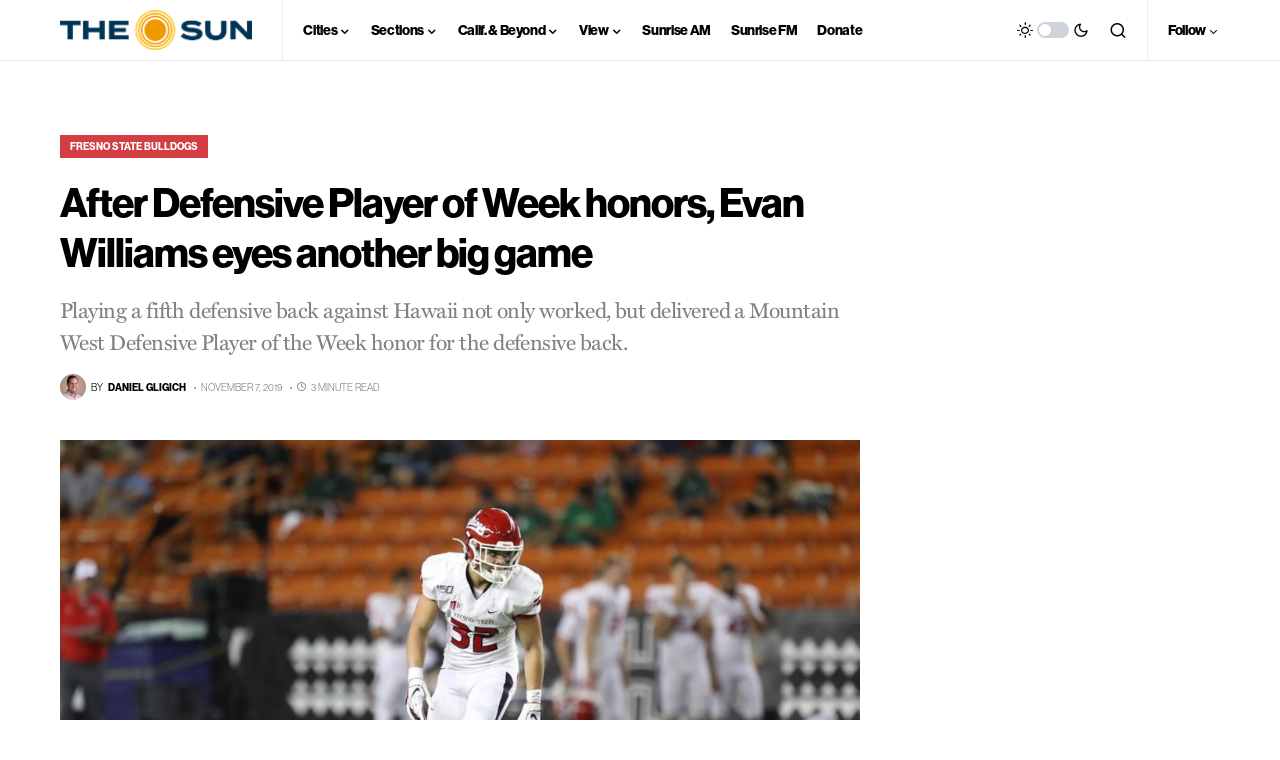

--- FILE ---
content_type: text/html; charset=utf-8
request_url: https://www.google.com/recaptcha/api2/aframe
body_size: 267
content:
<!DOCTYPE HTML><html><head><meta http-equiv="content-type" content="text/html; charset=UTF-8"></head><body><script nonce="lEQ4aTuhGH3O3TF01rIMkA">/** Anti-fraud and anti-abuse applications only. See google.com/recaptcha */ try{var clients={'sodar':'https://pagead2.googlesyndication.com/pagead/sodar?'};window.addEventListener("message",function(a){try{if(a.source===window.parent){var b=JSON.parse(a.data);var c=clients[b['id']];if(c){var d=document.createElement('img');d.src=c+b['params']+'&rc='+(localStorage.getItem("rc::a")?sessionStorage.getItem("rc::b"):"");window.document.body.appendChild(d);sessionStorage.setItem("rc::e",parseInt(sessionStorage.getItem("rc::e")||0)+1);localStorage.setItem("rc::h",'1768668448627');}}}catch(b){}});window.parent.postMessage("_grecaptcha_ready", "*");}catch(b){}</script></body></html>

--- FILE ---
content_type: application/javascript
request_url: https://sjvsun.com/wp-content/plugins/sheets-to-wp-table-live-sync/assets/public/common/datatables/tables/js/datatables.semanticui.min.js?ver=1768668442
body_size: 2097
content:
/*!
 DataTables Bootstrap 3 integration
 ©2011-2015 SpryMedia Ltd - datatables.net/license
*/
var $jscomp=$jscomp||{};$jscomp.scope={};$jscomp.findInternal=function(a,b,c){a instanceof String&&(a=String(a));for(var e=a.length,d=0;d<e;d++){var f=a[d];if(b.call(c,f,d,a))return{i:d,v:f}}return{i:-1,v:void 0}};$jscomp.ASSUME_ES5=!1;$jscomp.ASSUME_NO_NATIVE_MAP=!1;$jscomp.ASSUME_NO_NATIVE_SET=!1;$jscomp.SIMPLE_FROUND_POLYFILL=!1;$jscomp.ISOLATE_POLYFILLS=!1;
$jscomp.defineProperty=$jscomp.ASSUME_ES5||"function"==typeof Object.defineProperties?Object.defineProperty:function(a,b,c){if(a==Array.prototype||a==Object.prototype)return a;a[b]=c.value;return a};$jscomp.getGlobal=function(a){a=["object"==typeof globalThis&&globalThis,a,"object"==typeof window&&window,"object"==typeof self&&self,"object"==typeof global&&global];for(var b=0;b<a.length;++b){var c=a[b];if(c&&c.Math==Math)return c}throw Error("Cannot find global object");};$jscomp.global=$jscomp.getGlobal(this);
$jscomp.IS_SYMBOL_NATIVE="function"===typeof Symbol&&"symbol"===typeof Symbol("x");$jscomp.TRUST_ES6_POLYFILLS=!$jscomp.ISOLATE_POLYFILLS||$jscomp.IS_SYMBOL_NATIVE;$jscomp.polyfills={};$jscomp.propertyToPolyfillSymbol={};$jscomp.POLYFILL_PREFIX="$jscp$";var $jscomp$lookupPolyfilledValue=function(a,b){var c=$jscomp.propertyToPolyfillSymbol[b];if(null==c)return a[b];c=a[c];return void 0!==c?c:a[b]};
$jscomp.polyfill=function(a,b,c,e){b&&($jscomp.ISOLATE_POLYFILLS?$jscomp.polyfillIsolated(a,b,c,e):$jscomp.polyfillUnisolated(a,b,c,e))};$jscomp.polyfillUnisolated=function(a,b,c,e){c=$jscomp.global;a=a.split(".");for(e=0;e<a.length-1;e++){var d=a[e];if(!(d in c))return;c=c[d]}a=a[a.length-1];e=c[a];b=b(e);b!=e&&null!=b&&$jscomp.defineProperty(c,a,{configurable:!0,writable:!0,value:b})};
$jscomp.polyfillIsolated=function(a,b,c,e){var d=a.split(".");a=1===d.length;e=d[0];e=!a&&e in $jscomp.polyfills?$jscomp.polyfills:$jscomp.global;for(var f=0;f<d.length-1;f++){var l=d[f];if(!(l in e))return;e=e[l]}d=d[d.length-1];c=$jscomp.IS_SYMBOL_NATIVE&&"es6"===c?e[d]:null;b=b(c);null!=b&&(a?$jscomp.defineProperty($jscomp.polyfills,d,{configurable:!0,writable:!0,value:b}):b!==c&&($jscomp.propertyToPolyfillSymbol[d]=$jscomp.IS_SYMBOL_NATIVE?$jscomp.global.Symbol(d):$jscomp.POLYFILL_PREFIX+d,d=
$jscomp.propertyToPolyfillSymbol[d],$jscomp.defineProperty(e,d,{configurable:!0,writable:!0,value:b})))};$jscomp.polyfill("Array.prototype.find",function(a){return a?a:function(b,c){return $jscomp.findInternal(this,b,c).v}},"es6","es3");
(function(a){"function"===typeof define&&define.amd?define(["jquery","datatables.net"],function(b){return a(b,window,document)}):"object"===typeof exports?module.exports=function(b,c){b||(b=window);c&&c.fn.dataTable||(c=require("datatables.net")(b,c).$);return a(c,b,b.document)}:a(jQuery,window,document)})(function(a,b,c,e){var d=a.fn.dataTable;a.extend(!0,d.defaults,{dom:"<'ui stackable grid'<'row'<'eight wide column'l><'right aligned eight wide column'f>><'row dt-table'<'sixteen wide column'tr>><'row'<'seven wide column'i><'right aligned nine wide column'p>>>",
renderer:"semanticUI"});a.extend(d.ext.classes,{sWrapper:"dataTables_wrapper dt-semanticUI",sFilter:"dataTables_filter ui input",sProcessing:"dataTables_processing ui segment",sPageButton:"paginate_button item"});d.ext.renderer.pageButton.semanticUI=function(f,l,B,C,m,u){var v=new d.Api(f),D=f.oClasses,n=f.oLanguage.oPaginate,E=f.oLanguage.oAria.paginate||{},h,k,w=0,z=function(q,x){var y,F=function(p){p.preventDefault();a(p.currentTarget).hasClass("disabled")||v.page()==p.data.action||v.page(p.data.action).draw("page")};
var r=0;for(y=x.length;r<y;r++){var g=x[r];if(Array.isArray(g))z(q,g);else{k=h="";switch(g){case "ellipsis":h="&#x2026;";k="disabled";break;case "first":h=n.sFirst;k=g+(0<m?"":" disabled");break;case "previous":h=n.sPrevious;k=g+(0<m?"":" disabled");break;case "next":h=n.sNext;k=g+(m<u-1?"":" disabled");break;case "last":h=n.sLast;k=g+(m<u-1?"":" disabled");break;default:h=g+1,k=m===g?"active":""}var t=-1===k.indexOf("disabled")?"a":"div";h&&(t=a("<"+t+">",{"class":D.sPageButton+" "+k,id:0===B&&"string"===
typeof g?f.sTableId+"_"+g:null,href:"#","aria-controls":f.sTableId,"aria-label":E[g],"data-dt-idx":w,tabindex:f.iTabIndex}).html(h).appendTo(q),f.oApi._fnBindAction(t,{action:g},F),w++)}}};try{var A=a(l).find(c.activeElement).data("dt-idx")}catch(q){}z(a(l).empty().html('<div class="ui stackable pagination menu"/>').children(),C);A!==e&&a(l).find("[data-dt-idx="+A+"]").trigger("focus")};a(c).on("init.dt",function(f,l){"dt"===f.namespace&&(f=new a.fn.dataTable.Api(l),a.fn.dropdown&&a("div.dataTables_length select",
f.table().container()).dropdown(),a("div.dataTables_filter.ui.input",f.table().container()).removeClass("input").addClass("form"),a("div.dataTables_filter input",f.table().container()).wrap('<span class="ui input" />'))});return d});
